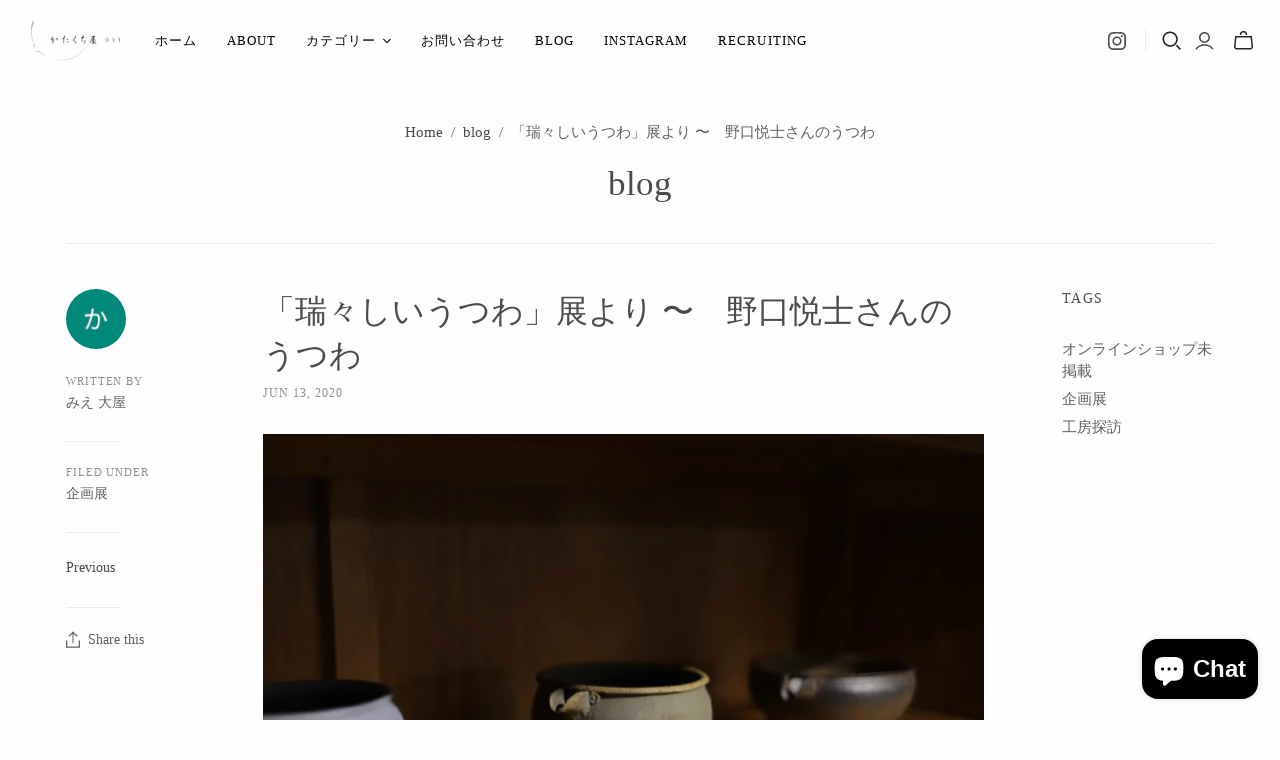

--- FILE ---
content_type: text/html; charset=utf-8
request_url: https://www.katakuchi.jp/en/cart?view=mini&_=1769360784720
body_size: -678
content:
<div id="shopify-section-template--19970030567597__main" class="shopify-section"><template data-options>
  {}
</template>

<template data-html="header">
  Your cart
</template><template data-html="free-shipping-banner">You are ¥8 away from free shipping!<div class="free-shipping-banner__progress-container" aria-hidden="true">
      <div class="free-shipping-banner__progress" style="--width: 0%"></div>
    </div>
  </template><template data-html="content">
  <div class="cart-mini-content cart-mini-items" data-cart-mini-content>
    
      <div class="cart-mini-empty">
        You don&#39;t have any items in your cart yet.

          <a class="cart-mini__continue-shopping" href="/en/collections/all">
            Continue shopping
          </a></div>
    
  </div>

  <div class="cart-mini-footer" data-cart-mini-footer>
    
  </div>
</template>
</div>